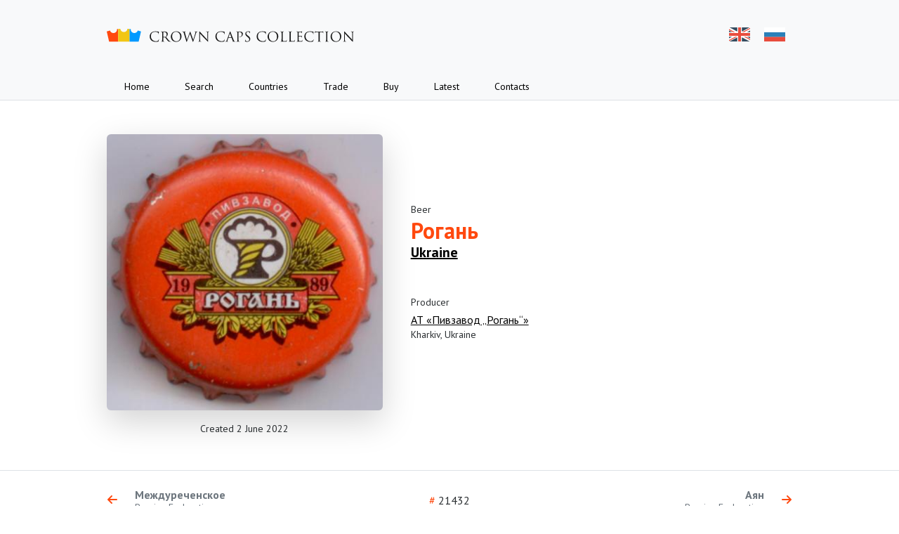

--- FILE ---
content_type: text/html; charset=UTF-8
request_url: https://procaps.ru/en/21432
body_size: 5682
content:
<!DOCTYPE html>
    <html lang="en">
        <head>
        <meta charset="UTF-8">
        <meta name="viewport" content="width=device-width, initial-scale=1">
        <meta name="yandex-verification" content="52e64d50bbc15964"/>
        <meta http-equiv="X-UA-Compatible" content="ie=edge">
        <meta name="theme-color" media="(prefers-color-scheme: light)" content="#ffffff"/>
        <meta name="theme-color" media="(prefers-color-scheme: dark)" content="#212529"/>
            <meta name="description"
          content="Crown cap Рогань, Ukraine — Dmitry Dalimov's crown caps collection">
    <meta property="og:image" content="https://static.procaps.ru/caps/8890e587-cd03-4a98-bea3-bec6e58e9787.jpg"/>
    <meta name="og:image:type" content="image/jpeg"/>
    <meta name="og:image:width" content="400"/>
    <meta name="og:image:height" content="400"/>
        <meta name="keywords" content="beer caps collection,beer caps,breweriana,crowns,cap collection,beer caps,bottle caps,crown caps,cap,cap trade">
        <link rel="apple-touch-icon" sizes="57x57" href="https://procaps.ru/build/assets/apple-icon-57x57--Lu9tTkZ.png">
<link rel="apple-touch-icon" sizes="60x60" href="https://procaps.ru/build/assets/apple-icon-60x60-Ra2D0iyo.png">
<link rel="apple-touch-icon" sizes="72x72" href="https://procaps.ru/build/assets/apple-icon-72x72-wDV_045U.png">
<link rel="apple-touch-icon" sizes="76x76" href="https://procaps.ru/build/assets/apple-icon-76x76-RTpsBu9z.png">
<link rel="apple-touch-icon" sizes="114x114" href="https://procaps.ru/build/assets/apple-icon-114x114-EE5UMpwH.png">
<link rel="apple-touch-icon" sizes="120x120" href="https://procaps.ru/build/assets/apple-icon-120x120--Egssbfa.png">
<link rel="apple-touch-icon" sizes="144x144" href="https://procaps.ru/build/assets/ms-icon-144x144-_XcE3r8I.png">
<link rel="apple-touch-icon" sizes="152x152" href="https://procaps.ru/build/assets/apple-icon-152x152-yss3VRQA.png">
<link rel="apple-touch-icon" sizes="180x180" href="https://procaps.ru/build/assets/apple-icon-180x180-T3mlj5e3.png">
<link rel="icon"
      type="image/png"
      sizes="192x192"
      href="https://procaps.ru/build/assets/android-icon-192x192-0tosF7Kp.png">
<link rel="icon" type="image/png" sizes="32x32" href="https://procaps.ru/build/assets/favicon-32x32-zF2J2yCz.png">
<link rel="icon" type="image/png" sizes="96x96" href="https://procaps.ru/build/assets/favicon-96x96-VjKSD7kU.png">
<link rel="icon" type="image/png" sizes="16x16" href="https://procaps.ru/build/assets/favicon-16x16-T-nECxwW.png">
<link rel="manifest" href="https://procaps.ru/build/assets/app-6U5d5kMJ.webmanifest">
<meta name="msapplication-TileColor" content="#ffffff">
<meta name="msapplication-TileImage" content="https://procaps.ru/build/assets/ms-icon-144x144-_XcE3r8I.png">
<meta name="theme-color" content="#ffffff">
        <link href="https://fonts.googleapis.com/css?family=PT+Sans:400,700&amp;subset=latin,cyrillic&display=swap"
              rel="stylesheet">
        <link rel="preload" as="style" href="https://procaps.ru/build/assets/index-fPQtZD8E.css" /><link rel="stylesheet" href="https://procaps.ru/build/assets/index-fPQtZD8E.css" />                    <link rel="alternate" hreflang="en"
                  href="https://procaps.ru/en/21432">
                    <link rel="alternate" hreflang="ru"
                  href="https://procaps.ru/21432">
                <meta name="csrf-token" content="kOWhrMO2HyA1NfIi8OylRgYhOUpUgdN9j1MSFRwo">
        <title>    Рогань
</title>
    </head>
    <body>
    <!-- Yandex.Metrika counter --> <script type="text/javascript" > (function(m,e,t,r,i,k,a){m[i]=m[i]||function(){(m[i].a=m[i].a||[]).push(arguments)}; m[i].l=1*new Date(); for (var j = 0; j < document.scripts.length; j++) {if (document.scripts[j].src === r) { return; }} k=e.createElement(t),a=e.getElementsByTagName(t)[0],k.async=1,k.src=r,a.parentNode.insertBefore(k,a)}) (window, document, "script", "https://cdn.jsdelivr.net/npm/yandex-metrica-watch/tag.js", "ym"); ym(22113748, "init", { clickmap:true, trackLinks:true, accurateTrackBounce:true, webvisor:true }); </script> <noscript><div><img src="https://mc.yandex.ru/watch/22113748" style="position:absolute; left:-9999px;" alt="" /></div></noscript> <!-- /Yandex.Metrika counter -->
    <div class="d-flex flex-column h-100">
                    <header class="header px-4 border-bottom">
    <div class="container">
        <div class="d-flex justify-content-between position-relative header__top pe-md-0">
            <a href="/" class="header__logo header__logo_en">
                <span class="visually-hidden">Crown caps collection</span>
            </a>
            <div class="d-none d-md-flex language">
                                    <a rel="alternate" hreflang="en"
                       href="https://procaps.ru/en/21432"
                       class="language__flag language__flag_en"
                       title="English">EN</a>
                                    <a rel="alternate" hreflang="ru"
                       href="https://procaps.ru/ru/21432"
                       class="language__flag language__flag_ru"
                       title="Русский">RU</a>
                            </div>

            <a href="javascript:void(0)"
               onclick="this.parentNode.parentNode.parentNode.classList.toggle('header_expanded')"
               class="burger d-md-none"
               id="burger">
                <span class="burger__line"></span>
                <span class="burger__line"></span>
                <span class="burger__line"></span>
            </a>
        </div>

        <nav class="header__navigation">
                            <a href="https://procaps.ru/en"
                   class="header__navigation-link link-body-emphasis"
                   target="">Home</a>
                            <a href="https://procaps.ru/en/search"
                   class="header__navigation-link link-body-emphasis"
                   target="">Search</a>
                            <a href="https://procaps.ru/en/countries"
                   class="header__navigation-link link-body-emphasis"
                   target="">Countries</a>
                            <a href="https://procaps.ru/en/trade"
                   class="header__navigation-link link-body-emphasis"
                   target="">Trade</a>
                            <a href="https://crowncap.ru/en?utm_source=procaps.ru"
                   class="header__navigation-link link-body-emphasis"
                   target="_blank">Buy</a>
                            <a href="https://procaps.ru/en/recent"
                   class="header__navigation-link link-body-emphasis"
                   target="">Latest</a>
                            <a href="https://procaps.ru/en/contacts"
                   class="header__navigation-link link-body-emphasis"
                   target="">Contacts</a>
                        <div class="bg-body border-top d-flex d-md-none gap-4 header__language-mobile justify-content-center">
                                    <a rel="alternate"
                       hreflang="en"
                       class="header__language-mobile-item link-body-emphasis text-decoration-none"
                       href="https://procaps.ru/en/21432">English</a>
                                    <a rel="alternate"
                       hreflang="ru"
                       class="header__language-mobile-item link-body-emphasis text-decoration-underline"
                       href="https://procaps.ru/ru/21432">Русский</a>
                            </div>
        </nav>
    </div>
</header>
                    <section class="flex-grow-1 pt-3 pb-5 pt-md-5 text-center text-md-start d-md-flex flex-md-column">
        <div class="container">
            <div class="row align-items-md-center">
                <div class="col-12 col-md-5">
                    <div itemscope itemtype="https://schema.org/ImageObject"
                         class="preview-image mx-auto ratio ratio-1x1">
                        <img itemprop="contentUrl"
                             width="400px"
                             height="400x"
                             src="https://static.procaps.ru/caps/8890e587-cd03-4a98-bea3-bec6e58e9787.jpg"
                             style="background: #ae6a55"
                             class="shadow-lg rounded">
                        <meta itemprop="name" content="Рогань">
                        <meta itemprop="description"
                              content="Crown cap Рогань, Ukraine">
                    </div>
                </div>
                <div class="col-12 col-md-7">
                    <div class="p-3">
                        <div class="text-secondary-emphasis small">Beer</div>
                        <h1 class="text-danger fw-bold mb-0">Рогань</h1>
                        <a href="https://procaps.ru/en/countries/ukraine"
                           class="link-body-emphasis text-decoration-underline fw-bold h4">Ukraine</a>
                                                    <div class="small text-secondary-emphasis mt-5 mb-1">Producer</div>
                            <a href="https://procaps.ru/en/countries/ukraine/producers/2298-at-pivzavod-rogan"
                               class="link-body-emphasis lh-sm text-decoration-none d-inline-block">
                                <div class="text-decoration-underline">АТ «Пивзавод „Рогань“»</div>
                                                                    <span class="small text-secondary-emphasis text-decoration-none">
                                        Kharkiv, Ukraine
                                    </span>
                                                            </a>
                        
                                            </div>
                </div>
            </div>
            <div class="row">
                <div class="col-12 col-md-5">
                    <div class="text-center text-secondary-emphasis small mt-3">
                        Created 2 June 2022
                    </div>
                </div>
            </div>
        </div>
    </section>

    <div class="border-top flex-shrink-0 py-4 px-md-4">
        <div class="container">
            <div class="row align-items-center">
                <div class="col-4">
                                            <a class="link-secondary text-decoration-none lh-sm"
                           href="https://procaps.ru/en/21431">
                            <div class="d-flex align-items-center justify-content-start">
                                <div class="text-danger pe-4">
                                    <i class="icon icon-arrow-left"></i>
                                </div>
                                <div class="d-none d-md-inline-block overflow-hidden">
                                    <div class="fw-bold text-truncate">Междуреченское</div>
                                    <div class="small text-truncate">Russian Federation</div>
                                </div>
                            </div>
                        </a>
                                    </div>
                <div class="col-4 text-center">
                    <span class="text-danger">#</span> <span class="text-secondary-emphasis">21432</span>
                </div>
                <div class="col-4">
                                            <a class="link-secondary text-decoration-none lh-sm"
                           href="https://procaps.ru/en/21433">
                            <div class="d-flex align-items-center justify-content-end text-end">
                                <div class="d-none d-md-inline-block overflow-hidden">
                                    <div class="fw-bold text-truncate">Аян</div>
                                    <div class="small text-truncate">Russian Federation</div>
                                </div>
                                <div class="text-danger ps-4">
                                    <i class="icon icon-arrow-right"></i>
                                </div>
                            </div>
                        </a>
                                    </div>
            </div>
        </div>
    </div>
                    <footer class="footer">
    <div class="container">
        <p class="footer__copyright">&copy; 2013-2026 Dmitry Dalimov</p>
        <nav class="footer__navigation">
                            <a href="https://procaps.ru/en" class="footer__link">Home</a>
                            <a href="https://procaps.ru/en/search" class="footer__link">Search</a>
                            <a href="https://procaps.ru/en/countries" class="footer__link">Countries</a>
                            <a href="https://procaps.ru/en/trade" class="footer__link">Trade</a>
                            <a href="https://crowncap.ru/en?utm_source=procaps.ru" class="footer__link">Buy</a>
                            <a href="https://procaps.ru/en/recent" class="footer__link">Latest</a>
                            <a href="https://procaps.ru/en/contacts" class="footer__link">Contacts</a>
                    </nav>
        <div class="footer__socials">
            <a class="footer__social" title="E-mail" href="/cdn-cgi/l/email-protection#20444d495452590e44414c494d4f5660474d41494c0e434f4d" target="_blank" rel="noopener">
                <svg xmlns="http://www.w3.org/2000/svg" viewBox="0 0 24 24"><path d="M20,4H4C2.9,4,2,4.9,2,6v12c0,1.1,0.9,2,2,2h16c1.1,0,2-0.9,2-2V6C22,4.9,21.1,4,20,4z M20,8l-8,5L4,8V6l8,5l8-5V8z"/></svg>
            </a>
            <a class="footer__social" title="Facebook" href="https://facebook.com/dmitrydalimov" target="_blank" rel="noopener">
                <svg xmlns="http://www.w3.org/2000/svg" viewBox="0 0 24 24" enable-background="new 0 0 24 24"><path d="M20,2H4C2.9,2,2,2.9,2,4v16c0,1.1,0.9,2,2,2h16c1.1,0,2-0.9,2-2V4C22,2.9,21.1,2,20,2z M18.4,7.4H17c-0.9,0-1,0.3-1,1l0,1.3 h2.1L18,12h-1.9v7h-3.2v-7h-1.2V9.6h1.2V8.1c0-2,0.8-3.1,3.1-3.1h2.4V7.4z"/></svg>
            </a>
            <a class="footer__social" title="VK" href="http://vk.com/slavabogov" target="_blank" rel="noopener">
                <svg width="24" height="24" xmlns="http://www.w3.org/2000/svg"><path d="M20.596 3.403c1.28 1.28 1.393 3.27 1.403 7.036l.001.751v1.619l-.001.751c-.01 3.766-.123 5.757-1.403 7.036-1.28 1.28-3.27 1.393-7.036 1.403H10.44c-3.766-.01-5.757-.123-7.036-1.403-1.28-1.28-1.393-3.27-1.403-7.036V10.44c.01-3.766.123-5.757 1.403-7.036C4.683 2.123 6.673 2.01 10.439 2h3.121c3.766.01 5.757.123 7.036 1.403ZM7.416 8.249H5.958c-.417 0-.5.197-.5.413 0 .386.494 2.302 2.302 4.836 1.206 1.73 2.904 2.668 4.45 2.668.927 0 1.041-.208 1.041-.567v-1.308c0-.416.088-.5.382-.5.216 0 .587.109 1.453.943.989.989 1.152 1.432 1.708 1.432h1.459c.417 0 .625-.208.505-.62-.132-.409-.604-1.003-1.23-1.708-.34-.402-.85-.834-1.005-1.05-.217-.279-.155-.403 0-.65l.028-.04c.226-.321 1.763-2.526 1.934-3.312.093-.31 0-.537-.44-.537h-1.46c-.37 0-.541.197-.634.413 0 0-.742 1.808-1.793 2.982-.34.34-.494.448-.68.448-.092 0-.227-.108-.227-.417v-2.89c0-.37-.107-.536-.416-.536h-2.293c-.231 0-.37.173-.37.336 0 .351.525.432.579 1.421v2.148c0 .47-.085.556-.27.556-.495 0-1.698-1.816-2.412-3.894-.14-.403-.28-.567-.653-.567Z" fill-rule="nonzero"/></svg>
            </a>
            <a class="footer__social" title="Instagram" href="https://instagram.com/beer__caps" target="_blank" rel="noopener">
                <svg xmlns="http://www.w3.org/2000/svg" viewBox="0 0 24 24"><path d="M 8 3 C 5.239 3 3 5.239 3 8 L 3 16 C 3 18.761 5.239 21 8 21 L 16 21 C 18.761 21 21 18.761 21 16 L 21 8 C 21 5.239 18.761 3 16 3 L 8 3 z M 18 5 C 18.552 5 19 5.448 19 6 C 19 6.552 18.552 7 18 7 C 17.448 7 17 6.552 17 6 C 17 5.448 17.448 5 18 5 z M 12 7 C 14.761 7 17 9.239 17 12 C 17 14.761 14.761 17 12 17 C 9.239 17 7 14.761 7 12 C 7 9.239 9.239 7 12 7 z M 12 9 A 3 3 0 0 0 9 12 A 3 3 0 0 0 12 15 A 3 3 0 0 0 15 12 A 3 3 0 0 0 12 9 z"/></svg>
            </a>
            <a class="footer__social footer__social_cci" title="Crowncaps.Info" href="http://www.crowncaps.info/phplib/cci_members_maintain.php?ID=2119" target="_blank" rel="noopener">
                <svg xmlns="http://www.w3.org/2000/svg" viewBox="0 0 42.111 14.995"><path d="M41.984 11.83c-.133-.642-.396-1.335-.744-2.034-.318-.62-.715-1.285-1.172-1.935-.428-.6-.92-1.22-1.47-1.84-.503-.56-1.03-1.09-1.56-1.58l.62-1.17h-1.98c-.148-.12-.31-.25-.473-.37-.605-.45-1.24-.88-1.876-1.27-.68-.4-1.39-.77-2.1-1.05-.78-.31-1.51-.5-2.14-.56-.74-.06-1.36.03-1.84.33-.55.33-.89.9-.92 1.75-.03.96.34 2.25 1.24 3.78.91 1.58 2.2 3.15 3.71 4.57l-.71 1.3h2.2c1.28 1.03 2.6 1.84 3.82 2.41 1.46.67 2.7.94 3.64.83.822-.1 1.39-.49 1.65-1.12.236-.544.25-1.22.103-1.95l-.03-.06zM31.76 9.503c-1.194-1.147-2.234-2.4-3.008-3.66-.813-1.32-1.203-2.438-1.25-3.302-.04-.76.19-1.31.615-1.64.375-.29.898-.41 1.524-.38.56.03 1.2.18 1.91.45.64.25 1.29.57 1.92.94.6.34 1.19.74 1.76 1.18.08.05.16.12.24.18h-.25L31.77 9.5zm9.478 3.462c-.295.502-.83.78-1.588.804-.854.03-1.953-.27-3.21-.89-.924-.46-1.893-1.07-2.855-1.8l3.392-6.53c.49.46.975.96 1.435 1.47.514.57.97 1.16 1.362 1.72.417.6.773 1.21 1.05 1.78.302.63.516 1.25.61 1.81.104.635.06 1.21-.196 1.64v-.036zm-14.613-2.87l-.144-.3c-.31-.62-.71-1.285-1.17-1.935-.42-.605-.92-1.225-1.47-1.845l-.3-.325.27-.03s.7-2.703-3.22-2.644l-.15-.103c-.62-.458-1.25-.887-1.89-1.27-.68-.4-1.38-.77-2.09-1.05-.78-.31-1.51-.503-2.16-.56-.74-.06-1.36.03-1.83.31-.54.34-.88.9-.91 1.742-.01.532.09 1.167.34 1.876-.43-.51-1.25-.94-2.83-.91l-.15-.1c-.62-.45-1.254-.89-1.89-1.27-.68-.4-1.39-.76-2.1-1.05C4.13.32 3.4.13 2.75.07 2.01-.01 1.39.09.918.37.37.697.03 1.272.002 2.115c-.03.96.34 2.242 1.226 3.778.206.352.428.7.664 1.05-.128.182-.192.295-.192.295s-3.082 5.236 3.906 4.55c.222-.06.443-.12.65-.19 1.338 1.086 2.706 1.95 3.988 2.543 1.463.67 2.708.94 3.65.83.826-.1 1.38-.48 1.656-1.12.237-.54.237-1.22.09-1.95l-.016-.06c.436.02.93 0 1.492-.06.225-.06.443-.11.65-.18 1.344 1.08 2.708 1.95 3.988 2.54 1.463.67 2.71.94 3.65.83.826-.1 1.382-.48 1.653-1.12.243-.54.252-1.22.098-1.95-.03-.12-.06-.24-.096-.37l.62-1.37h-1.14l.08-.05zM12.29 5.64s.083-.325.033-.738c.14.295.3.59.487.916.2.34.423.694.662 1.034-.127.177-.192.295-.192.295h-.003c-.296-.385-.615-.77-.956-1.153l-.31-.34.27-.044.02.03zm-9.69.384l-.124-.206c-.813-1.33-1.203-2.438-1.25-3.31-.04-.767.19-1.314.615-1.654C2.22.56 2.74.44 3.37.47c.557.03 1.197.178 1.906.443.64.237 1.29.562 1.92.93.56.326 1.12.71 1.664 1.11-.635.028-1.382.117-2.264.294-1.847.56-3.19 1.816-4.003 2.735l.013.04zm1.256 3.398c-.01-.09-.015-.163-.02-.236.182.192.367.384.557.576-.18-.09-.36-.207-.54-.355l.003.014zm11.108 3.53c-.296.503-.833.768-1.59.798-.853.03-1.952-.266-3.21-.886-.9-.443-1.846-1.034-2.777-1.743 2.483-1.03 3.058-2.33 3.058-2.33L8.348 8.1s-1.08 1.42-2.452 1.773c-.71-.635-1.36-1.315-1.936-2.01.916-3.25 5.85-4.06 5.392-1.875l2.482-.34c.088.104.192.207.28.31.384.435.74.872 1.064 1.3-.384.754-1.847 4.033 2.01 4.423.028.48-.045.89-.252 1.23l.028.05zm-.848-6.928l-.123-.206c-.797-1.33-1.196-2.438-1.24-3.31-.045-.767.192-1.314.62-1.654.384-.295.9-.413 1.536-.384.56.03 1.19.178 1.9.443.63.237 1.28.562 1.92.93.56.326 1.12.71 1.67 1.11-.64.028-1.38.117-2.26.294-1.84.56-3.19 1.816-3.99 2.735l-.04.04zm1.256 3.398c-.01-.09-.015-.163-.018-.236.182.192.366.384.557.576-.19-.09-.37-.207-.54-.355l.01.014zm11.108 3.53c-.296.503-.832.768-1.588.798-.857.03-1.965-.266-3.22-.886-.9-.443-1.847-1.034-2.777-1.743 2.48-1.03 3.057-2.33 3.057-2.33l-2.097-.69s-1.08 1.42-2.452 1.78c-.695-.63-1.36-1.31-1.935-2.01.915-3.25 5.85-4.06 5.39-1.87l2.483-.34c.09.11.2.21.29.31.5.58.96 1.16 1.36 1.72.41.6.77 1.2 1.05 1.78.09.2.18.4.25.59h-1.08l-.82 1.58h2.31c.03.49-.03.95-.25 1.3l.05.04z"/></svg>
            </a>
        </div>
    </div>
</footer>
            </div>
    <link rel="modulepreload" as="script" href="https://procaps.ru/build/assets/app-d1eFTyyA.js" /><link rel="modulepreload" as="script" href="https://procaps.ru/build/assets/_commonjsHelpers-4gQjN7DL.js" /><script data-cfasync="false" src="/cdn-cgi/scripts/5c5dd728/cloudflare-static/email-decode.min.js"></script><script type="module" src="https://procaps.ru/build/assets/app-d1eFTyyA.js"></script>        <script defer src="https://static.cloudflareinsights.com/beacon.min.js/vcd15cbe7772f49c399c6a5babf22c1241717689176015" integrity="sha512-ZpsOmlRQV6y907TI0dKBHq9Md29nnaEIPlkf84rnaERnq6zvWvPUqr2ft8M1aS28oN72PdrCzSjY4U6VaAw1EQ==" data-cf-beacon='{"version":"2024.11.0","token":"aa132466efa844ef879bf51696c19820","r":1,"server_timing":{"name":{"cfCacheStatus":true,"cfEdge":true,"cfExtPri":true,"cfL4":true,"cfOrigin":true,"cfSpeedBrain":true},"location_startswith":null}}' crossorigin="anonymous"></script>
</body>
    </html>


--- FILE ---
content_type: image/svg+xml
request_url: https://procaps.ru/build/assets/logo_en-c-v0nLgH.svg
body_size: 3927
content:
<svg xmlns="http://www.w3.org/2000/svg" width="435" height="22">
    <g fill="none" fill-rule="nonzero">
        <path fill="#FF490F"
              d="m17.228.339-.757.088c-.214.026-.426.057-.637.083.32 2.83-1.564 5.479-4.406 6.042-2.842.564-5.593-1.164-6.377-3.899A82.918 82.918 0 0 0 0 4.191c.093.29.157.582.201.875l3.425 14.945h14.05V.293c-.15.016-.3.029-.448.046Z"/>
        <path fill="#F1C615"
              d="M32.052 0c-.238 2.834-2.6 5.067-5.497 5.067l-.044-.002-.043.002c-2.896 0-5.259-2.232-5.497-5.067a82.825 82.825 0 0 0-3.296.293v19.718h17.674V.293A85.318 85.318 0 0 0 32.052 0Z"/>
        <path fill="#0099FF"
              d="M52.341 3.96a84.717 84.717 0 0 0-4.369-1.308c-.785 2.737-3.535 4.464-6.377 3.9-2.841-.564-4.726-3.213-4.406-6.042-.211-.026-.424-.057-.637-.083l-.757-.088c-.149-.017-.297-.03-.446-.045v16.252c.02.003.039.008.059.01v3.455h13.99l3.425-14.945c.043-.293.108-.586.201-.875-.228-.078-.456-.156-.683-.231Z"/>
        <g fill="#191919">
            <path
                d="M66.505 11.926c0-3.359 2.079-7.979 8.755-7.979 2.499 0 4.388.567 5.186.567.231 0 .273.105.273.231 0 .231-.147 1.239-.147 2.457 0 1.008-.042 1.323-.21 1.323-.147 0-.168-.147-.168-.441 0-2.457-2.457-3.338-5.081-3.338-5.396 0-6.719 3.296-6.719 7.013 0 4.01 3.086 7.685 7.58 7.685 1.575 0 2.813-.188 3.653-1.05.441-.462.714-1.386.777-1.764.042-.23.084-.314.21-.314.105 0 .147.146.147.314 0 .146-.252 1.974-.462 2.688-.126.398-.168.441-.546.609-.84.336-2.436.482-3.779.482-6.403-.001-9.469-3.634-9.469-8.483ZM85.804 10.33c0-3.275 0-3.863-.042-4.535-.042-.714-.21-1.05-.903-1.197a3.927 3.927 0 0 0-.714-.063c-.084 0-.168-.042-.168-.126 0-.126.105-.168.336-.168.945 0 2.268.063 2.373.063.231 0 1.827-.063 2.478-.063 1.323 0 2.729.126 3.842.924.525.378 1.449 1.407 1.449 2.855 0 1.554-.651 3.107-2.541 4.851 1.722 2.204 3.149 4.072 4.367 5.375 1.134 1.196 2.037 1.428 2.562 1.512.399.063.693.063.819.063.105 0 .189.063.189.126 0 .126-.126.168-.504.168h-1.491c-1.176 0-1.701-.104-2.247-.399-.903-.482-1.638-1.512-2.834-3.086-.882-1.154-1.869-2.562-2.289-3.107-.084-.084-.147-.126-.273-.126l-2.583-.042c-.105 0-.147.063-.147.168v.504c0 2.016 0 3.674.105 4.557.063.608.189 1.07.819 1.154.294.042.756.084.945.084.126 0 .168.063.168.126 0 .104-.105.168-.336.168-1.155 0-2.478-.063-2.583-.063-.021 0-1.344.063-1.974.063-.231 0-.336-.042-.336-.168 0-.063.042-.126.168-.126.189 0 .441-.042.63-.084.42-.084.525-.546.609-1.154.105-.883.105-2.541.105-4.557V10.33h.001Zm1.679 1.826c0 .105.042.189.147.252.315.189 1.281.336 2.205.336.504 0 1.092-.063 1.575-.398.735-.504 1.281-1.638 1.281-3.233 0-2.625-1.386-4.199-3.632-4.199-.63 0-1.197.063-1.407.126a.253.253 0 0 0-.168.252v6.864h-.001ZM107.517 3.947c4.724 0 8.251 2.981 8.251 7.873 0 4.703-3.317 8.588-8.377 8.588-5.753 0-8.146-4.473-8.146-8.252-.001-3.401 2.477-8.209 8.272-8.209Zm.441 15.663c1.89 0 5.795-1.092 5.795-7.202 0-5.039-3.065-7.747-6.383-7.747-3.506 0-6.131 2.31-6.131 6.907 0 4.893 2.939 8.042 6.719 8.042ZM133.87 17.217h.084c.567-1.932 2.499-8.021 3.233-10.708.21-.777.231-1.071.231-1.344 0-.378-.231-.63-1.197-.63-.105 0-.189-.063-.189-.147 0-.105.105-.147.357-.147 1.071 0 1.953.063 2.142.063.147 0 1.05-.063 1.701-.063.189 0 .294.042.294.126 0 .105-.063.168-.189.168-.084 0-.483.021-.714.105-.63.231-.966 1.113-1.365 2.268-.924 2.667-3.044 9.343-3.863 11.695-.546 1.554-.651 1.806-.882 1.806-.21 0-.336-.273-.63-1.092l-4.115-11.674h-.042c-.756 2.016-3.632 9.7-4.388 11.652-.336.883-.441 1.113-.693 1.113-.21 0-.315-.23-.735-1.658l-3.737-12.451c-.336-1.113-.609-1.428-1.155-1.638-.273-.105-.798-.126-.945-.126-.105 0-.189-.021-.189-.147 0-.105.126-.147.336-.147 1.092 0 2.247.063 2.478.063.189 0 1.113-.063 2.163-.063.294 0 .378.063.378.147 0 .126-.105.147-.21.147-.168 0-.567 0-.819.126-.126.063-.273.231-.273.504s.189 1.008.399 1.932c.315 1.344 2.499 9.05 2.813 10.162h.042l4.451-11.968c.315-.861.399-.966.525-.966.147 0 .273.273.525.987l4.178 11.905ZM144.52 17.259c.042 1.722.252 2.268.819 2.436.399.104.861.126 1.05.126.105 0 .168.042.168.126 0 .126-.126.168-.378.168-1.197 0-2.037-.063-2.226-.063-.189 0-1.071.063-2.016.063-.21 0-.336-.021-.336-.168 0-.084.063-.126.168-.126.168 0 .546-.021.861-.126.525-.147.63-.756.63-2.667l.021-12.03c0-.819.063-1.05.231-1.05s.525.462.735.672c.315.357 3.443 3.737 6.677 7.201 2.079 2.227 4.367 4.787 5.039 5.48l-.231-10.666c-.021-1.365-.168-1.827-.819-1.995a5.599 5.599 0 0 0-1.029-.105c-.147 0-.168-.063-.168-.147 0-.126.168-.147.42-.147.945 0 1.953.063 2.184.063.231 0 .924-.063 1.785-.063.231 0 .378.021.378.147 0 .084-.084.147-.231.147-.105 0-.252 0-.504.063-.693.147-.777.609-.777 1.869l-.042 12.304c0 1.386-.042 1.491-.189 1.491-.168 0-.42-.231-1.533-1.344-.231-.211-3.254-3.297-5.48-5.69a438.549 438.549 0 0 1-5.48-6.026l.273 10.057ZM168.271 11.926c0-3.359 2.079-7.979 8.755-7.979 2.499 0 4.388.567 5.186.567.231 0 .273.105.273.231 0 .231-.147 1.239-.147 2.457 0 1.008-.042 1.323-.21 1.323-.147 0-.168-.147-.168-.441 0-2.457-2.457-3.338-5.081-3.338-5.396 0-6.719 3.296-6.719 7.013 0 4.01 3.086 7.685 7.58 7.685 1.575 0 2.813-.188 3.653-1.05.441-.462.714-1.386.777-1.764.042-.23.084-.314.21-.314.105 0 .147.146.147.314 0 .146-.252 1.974-.462 2.688-.126.398-.168.441-.546.609-.84.336-2.436.482-3.779.482-6.404-.001-9.469-3.634-9.469-8.483ZM191.516 4.703c.315.798 3.611 9.469 4.892 12.66.756 1.869 1.365 2.205 1.806 2.331.315.104.63.126.84.126.126 0 .21.021.21.126 0 .126-.189.168-.42.168-.315 0-1.848 0-3.296-.042-.399-.021-.63-.021-.63-.146 0-.084.084-.147.147-.147.042 0 .168-.104.168-.294 0-.063 0-.189-.042-.273l-1.953-5.164c-.042-.084-.084-.127-.189-.127h-4.514c-.105 0-.168.063-.21.168l-1.26 3.717c-.189.525-.294 1.029-.294 1.406 0 .42.441.609.798.609h.21c.147 0 .21.042.21.126 0 .126-.126.168-.315.168-.504 0-1.407-.063-1.638-.063-.231 0-1.386.063-2.373.063-.273 0-.399-.042-.399-.168 0-.084.084-.126.189-.126.147 0 .441-.021.609-.042.966-.126 1.386-.924 1.764-1.974l4.766-13.039c.252-.693.336-.819.462-.819s.21.105.462.756Zm1.26 8.461c.105 0 .105-.063.084-.146l-1.995-5.669c-.063-.168-.105-.231-.168-.231-.042 0-.105.084-.147.231l-1.848 5.669c-.042.105 0 .146.063.146h4.011ZM202.269 10.33c0-3.275 0-3.863-.042-4.535-.042-.714-.21-1.05-.903-1.197a3.927 3.927 0 0 0-.714-.063c-.084 0-.168-.042-.168-.126 0-.126.105-.168.336-.168.945 0 2.205.063 2.373.063.462 0 1.68-.063 2.646-.063 2.625 0 3.569.882 3.905 1.197.462.441 1.05 1.386 1.05 2.499 0 2.981-2.184 4.997-5.165 4.997-.105 0-.336 0-.441-.021-.105 0-.231-.041-.231-.146 0-.168.126-.189.567-.189 2.037 0 3.632-1.49 3.632-3.422 0-.693-.063-2.1-1.176-3.233s-2.394-1.05-2.876-1.05c-.357 0-.714.042-.903.126-.126.042-.168.189-.168.399v8.629c0 2.016 0 3.674.105 4.557.063.608.189 1.07.819 1.154.294.042.756.084.945.084.126 0 .168.063.168.126 0 .104-.105.168-.336.168-1.155 0-2.478-.063-2.583-.063-.063 0-1.386.063-2.016.063-.231 0-.336-.042-.336-.168 0-.063.042-.126.168-.126.189 0 .441-.042.63-.084.42-.084.525-.546.609-1.154.105-.883.105-2.541.105-4.557V10.33ZM221.609 7.118c-.127 0-.146-.105-.168-.273-.021-.252-.146-.819-.273-1.05-.125-.231-.693-1.113-2.625-1.113-1.448 0-2.582.903-2.582 2.436 0 1.197.567 1.932 2.563 3.527l1.238.987c1.574 1.26 2.414 2.624 2.414 4.409 0 2.373-1.742 4.367-4.955 4.367-.987 0-1.953-.146-2.813-.566-.294-.147-.315-.231-.315-.799 0-1.049.084-1.889.105-2.225.021-.231.063-.336.168-.336.126 0 .147.063.147.23 0 .189 0 .482.063.777.315 1.553 1.701 2.141 3.107 2.141 2.017 0 3.003-1.448 3.003-2.792 0-1.448-.609-2.288-2.414-3.779l-.946-.776c-2.226-1.827-2.729-3.129-2.729-4.557 0-2.247 1.68-3.779 4.347-3.779.818 0 1.428.084 1.951.21.4.084.568.105.736.105.168 0 .209.042.209.147 0 .105-.084.798-.084 2.226 0 .336-.041.483-.147.483ZM232.152 11.926c0-3.359 2.078-7.979 8.756-7.979 2.498 0 4.387.567 5.186.567.23 0 .273.105.273.231 0 .231-.148 1.239-.148 2.457 0 1.008-.041 1.323-.209 1.323-.146 0-.168-.147-.168-.441 0-2.457-2.457-3.338-5.082-3.338-5.395 0-6.719 3.296-6.719 7.013 0 4.01 3.088 7.685 7.58 7.685 1.574 0 2.814-.188 3.654-1.05.439-.462.713-1.386.775-1.764.043-.23.084-.314.211-.314.105 0 .146.146.146.314 0 .146-.252 1.974-.461 2.688-.127.398-.168.441-.547.609-.84.336-2.436.482-3.779.482-6.403-.001-9.468-3.634-9.468-8.483ZM257.33 3.947c4.725 0 8.252 2.981 8.252 7.873 0 4.703-3.318 8.588-8.379 8.588-5.752 0-8.146-4.473-8.146-8.252 0-3.401 2.478-8.209 8.273-8.209Zm.441 15.663c1.889 0 5.795-1.092 5.795-7.202 0-5.039-3.066-7.747-6.383-7.747-3.508 0-6.131 2.31-6.131 6.907.001 4.893 2.94 8.042 6.719 8.042ZM272.43 14.067c0 3.087.084 4.431.461 4.808.336.336.883.483 2.52.483 1.113 0 2.037-.021 2.541-.63.273-.336.482-.861.547-1.26.02-.168.063-.273.188-.273.105 0 .127.084.127.315 0 .231-.146 1.491-.314 2.1-.148.483-.211.567-1.324.567-3.023 0-4.408-.127-5.627-.127-.188 0-1.428.063-2.057.063-.23 0-.336-.042-.336-.168 0-.063.041-.126.168-.126.189 0 .441-.042.629-.084.42-.084.525-.546.609-1.154.105-.883.105-2.541.105-4.557V10.33c0-3.275 0-3.863-.043-4.535-.041-.714-.209-1.05-.902-1.197a3.924 3.924 0 0 0-.713-.063c-.084 0-.168-.042-.168-.126 0-.126.104-.168.336-.168.943 0 2.268.063 2.371.063.105 0 1.639-.063 2.268-.063.232 0 .336.042.336.168 0 .084-.084.126-.168.126a4.92 4.92 0 0 0-.691.063c-.609.105-.777.462-.82 1.197-.041.672-.041 1.26-.041 4.535v3.737h-.002ZM284.861 14.067c0 3.087.084 4.431.461 4.808.336.336.883.483 2.52.483 1.113 0 2.037-.021 2.541-.63.273-.336.482-.861.547-1.26.02-.168.063-.273.188-.273.105 0 .127.084.127.315 0 .231-.146 1.491-.314 2.1-.148.483-.211.567-1.324.567-3.023 0-4.408-.127-5.627-.127-.188 0-1.428.063-2.057.063-.23 0-.336-.042-.336-.168 0-.063.041-.126.168-.126.189 0 .441-.042.629-.084.42-.084.525-.546.609-1.154.105-.883.105-2.541.105-4.557V10.33c0-3.275 0-3.863-.043-4.535-.041-.714-.209-1.05-.902-1.197a3.924 3.924 0 0 0-.713-.063c-.084 0-.168-.042-.168-.126 0-.126.104-.168.336-.168.943 0 2.268.063 2.371.063.105 0 1.639-.063 2.268-.063.232 0 .336.042.336.168 0 .084-.084.126-.168.126a4.92 4.92 0 0 0-.691.063c-.609.105-.777.462-.82 1.197-.041.672-.041 1.26-.041 4.535v3.737h-.002ZM297.293 11.065c0 .147.021.21.127.21.271 0 2.855 0 3.338-.042.504-.042.797-.084.986-.294.146-.168.23-.273.314-.273.064 0 .105.042.105.168 0 .084-.252 1.49-.252 2.52 0 .23-.021.398-.146.398-.105 0-.146-.084-.146-.188 0-.21 0-.42-.084-.692-.084-.295-.273-.651-1.092-.735-.568-.063-2.646-.104-3.004-.104-.104 0-.146.063-.146.146v5.438c0 1.387.379 1.723 2.436 1.723.547 0 1.471 0 2.016-.231.547-.231.799-.651.945-1.512.041-.231.084-.315.189-.315.125 0 .125.168.125.315 0 .168-.168 1.596-.273 2.036-.146.547-.314.547-1.133.547-3.17 0-4.578-.127-5.186-.127-.547 0-1.596.063-2.059.063-.23 0-.336-.042-.336-.168 0-.063.043-.126.168-.126.189 0 .441-.021.631-.084.336-.105.439-.294.566-.902.105-.547.146-2.247.146-4.809V10.33c0-3.527-.021-4.409-.063-4.766-.063-.504-.189-.819-.883-.966a3.908 3.908 0 0 0-.713-.063c-.084 0-.168-.042-.168-.126 0-.126.105-.168.336-.168.945 0 2.268.063 2.373.063 2.268 0 4.408-.021 4.744-.042.336-.021.84-.063.924-.084.127-.042.211-.126.295-.126.084 0 .125.126.125.231 0 .147-.105.399-.168.987-.021.21-.063 1.134-.105 1.386-.02.105-.063.21-.168.21-.104 0-.146-.084-.146-.231 0-.168-.063-.525-.189-.798-.125-.273-.629-.693-1.867-.693-.127 0-2.016-.063-2.436-.063-.084 0-.127.042-.127.189v5.795h.001ZM305.945 11.926c0-3.359 2.078-7.979 8.756-7.979 2.498 0 4.389.567 5.186.567.23 0 .273.105.273.231 0 .231-.146 1.239-.146 2.457 0 1.008-.043 1.323-.211 1.323-.146 0-.168-.147-.168-.441 0-2.457-2.457-3.338-5.08-3.338-5.396 0-6.719 3.296-6.719 7.013 0 4.01 3.086 7.685 7.578 7.685 1.576 0 2.814-.188 3.654-1.05.441-.462.713-1.386.777-1.764.041-.23.084-.314.209-.314.105 0 .146.146.146.314 0 .146-.252 1.974-.461 2.688-.127.398-.168.441-.547.609-.84.336-2.436.482-3.779.482-6.401-.001-9.468-3.634-9.468-8.483ZM329.717 14.025c0 2.016 0 3.674.104 4.557.064.608.189 1.07.82 1.154.293.042.756.084.943.084.127 0 .168.063.168.126 0 .104-.104.168-.336.168-1.154 0-2.477-.063-2.582-.063-.105 0-1.428.063-2.057.063-.232 0-.336-.042-.336-.168 0-.063.041-.126.168-.126.188 0 .439-.042.629-.084.42-.084.525-.546.609-1.154.105-.883.105-2.541.105-4.557V5.144l-3.107.042c-1.303.021-1.807.168-2.143.672-.23.357-.293.504-.357.651-.063.168-.125.21-.209.21-.063 0-.105-.063-.105-.189 0-.21.42-2.016.463-2.184.041-.126.125-.399.209-.399.146 0 .357.21.924.252.609.063 1.406.105 1.658.105h7.875c1.344 0 1.91-.21 2.078-.21.105 0 .105.126.105.252 0 .63-.064 2.079-.064 2.31 0 .189-.063.273-.146.273-.105 0-.146-.063-.168-.357l-.021-.231c-.084-.63-.566-1.113-2.582-1.155l-2.645-.042v8.881ZM341.518 14.025c0 2.016 0 3.674.105 4.557.063.608.189 1.07.818 1.154.295.042.756.084.945.084.127 0 .168.063.168.126 0 .104-.105.168-.336.168-1.154 0-2.477-.063-2.582-.063-.105 0-1.68.063-2.059.063-.23 0-.336-.042-.336-.168 0-.063.043-.126.168-.126.189 0 .441-.021.631-.084.336-.105.441-.294.566-.902.105-.547.146-2.247.146-4.809V10.33c0-3.527-.02-4.409-.063-4.766-.063-.504-.189-.819-.881-.966-.168-.042-.525-.063-.715-.063-.084 0-.168-.042-.168-.126 0-.126.105-.168.336-.168.693 0 2.268.063 2.373.063.105 0 1.428-.063 2.057-.063.232 0 .336.042.336.168 0 .084-.084.126-.168.126-.146 0-.271.021-.523.063-.568.105-.736.462-.777 1.197-.043.672-.043 1.26-.043 4.535v3.695h.002ZM354.873 3.947c4.725 0 8.252 2.981 8.252 7.873 0 4.703-3.318 8.588-8.377 8.588-5.754 0-8.146-4.473-8.146-8.252 0-3.401 2.476-8.209 8.271-8.209Zm.441 15.663c1.889 0 5.795-1.092 5.795-7.202 0-5.039-3.066-7.747-6.383-7.747-3.506 0-6.131 2.31-6.131 6.907.001 4.893 2.94 8.042 6.719 8.042ZM368.775 17.259c.043 1.722.252 2.268.82 2.436.398.104.859.126 1.049.126.105 0 .168.042.168.126 0 .126-.125.168-.377.168-1.197 0-2.037-.063-2.227-.063-.19 0-1.07.063-2.016.063-.209 0-.336-.021-.336-.168 0-.084.063-.126.168-.126.168 0 .547-.021.861-.126.525-.147.629-.756.629-2.667l.021-12.03c0-.819.063-1.05.23-1.05s.525.462.736.672c.314.357 3.443 3.737 6.676 7.201 2.078 2.227 4.367 4.787 5.039 5.48l-.23-10.666c-.021-1.365-.168-1.827-.818-1.995a5.607 5.607 0 0 0-1.029-.105c-.146 0-.168-.063-.168-.147 0-.126.168-.147.42-.147.945 0 1.953.063 2.184.063.231 0 .924-.063 1.785-.063.23 0 .377.021.377.147 0 .084-.084.147-.23.147-.105 0-.252 0-.504.063-.693.147-.777.609-.777 1.869l-.041 12.304c0 1.386-.043 1.491-.189 1.491-.168 0-.42-.231-1.533-1.344-.23-.211-3.254-3.297-5.48-5.69a436.333 436.333 0 0 1-5.479-6.026l.271 10.057Z"/>
        </g>
    </g>
</svg>
